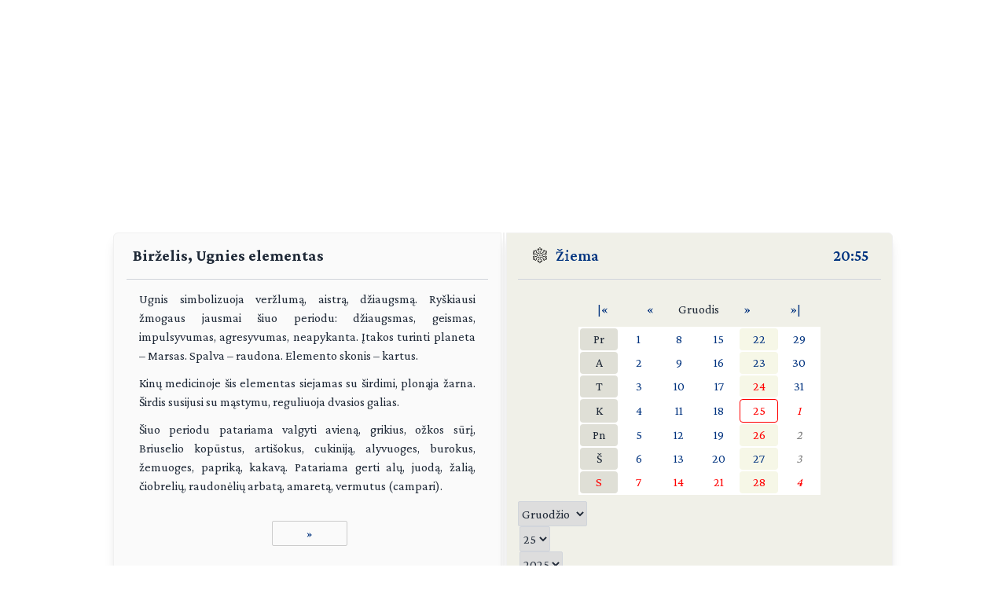

--- FILE ---
content_type: text/html; charset=UTF-8
request_url: https://day.lt/sveikata/birzelis
body_size: 4195
content:
<!DOCTYPE html>
<html lang="lt">

<head>
  <meta charset="UTF-8">
  <meta name="description" content="Vardų reikšmių ir švenčių kasdienis kalendorius" />
  <meta name="keywords" content="vardų reikšmės, kalendorius, šventės, vardai, straipsniai, reikšmės" />
  <meta name="author" content="marijus(at)day.lt" />
  <link rel="shortcut icon" type="image/x-icon" href="/favicon.ico" />
  <link rel="icon" type="image/png" href="/favicon-32x32.png" sizes="32x32" />
  <link rel="icon" type="image/png" href="/favicon-96x96.png" sizes="96x96" />
  <link rel="icon" type="image/svg+xml" href="/favicon.svg" />
  <link rel="apple-touch-icon" sizes="180x180" href="/apple-touch-icon.png" />
  <meta name="apple-mobile-web-app-title" content="day.lt" />
  <link rel="manifest" href="/site.webmanifest" />

  <meta property="og:image" content="https://day.lt/daylt_profile.png" />
  <meta property="og:image:width" content="1200" />
  <meta property="og:image:height" content="630" />
  <meta property="og:type" content="website" />
  <meta property="og:title" content="DAY.LT Birželis, Ugnies elementas pagal Feng Shui" />
  <meta property="og:description" content="Vardų reikšmių ir švenčių kasdienis kalendorius" />

  <base href="https://day.lt/" />
  <title>Birželis, Ugnies elementas pagal Feng Shui</title>
  <meta name="viewport" content="width=device-width, initial-scale=1.0">
  <script>
    if (localStorage.getItem('color-theme') === 'dark' ||
      (!('color-theme' in localStorage) && window.matchMedia('(prefers-color-scheme: dark)').matches)) {
      document.documentElement.classList.add('dark');
    } else {
      document.documentElement.classList.remove('dark');
    }
  </script>
  <script async src="https://pagead2.googlesyndication.com/pagead/js/adsbygoogle.js?client=ca-pub-5828328725913886"
    crossorigin="anonymous"></script>
  <link rel="stylesheet" href="v2/css/stilius.css">
  <link rel="stylesheet" href="v2/css/v2stilius.css">
  <style>
    @import url('https://fonts.googleapis.com/css2?family=Crimson+Pro:wght@400;600;700&display=swap');
  </style>
  <script type="text/javascript" src="formvalidate.js" defer></script>
  <!-- Global site tag (gtag.js) - Google Analytics -->
  <script async src="https://www.googletagmanager.com/gtag/js?id=G-BSQQRM8FK4"></script>
  <script>
    window.dataLayer = window.dataLayer || [];
    function gtag() { dataLayer.push(arguments); }
    gtag('js', new Date());
    gtag('config', 'G-BSQQRM8FK4');
  </script>
  </head>
<body class="text-gray-800">

	<div id="reklama" class="items-center" align="center">
        <script async src="https://pagead2.googlesyndication.com/pagead/js/adsbygoogle.js?client=ca-pub-5828328725913886"
            crossorigin="anonymous"></script>
        <!-- horizontal -->
        <ins class="adsbygoogle"
            style="display:block"
            data-ad-client="ca-pub-5828328725913886"
            data-ad-slot="1867775896"
            data-ad-format="auto"
            data-full-width-responsive="true"></ins>
        <script>
            (adsbygoogle = window.adsbygoogle || []).push({});
        </script>
    </div>

    <!-- Main Container -->
    <div class="container mx-auto p-4 md:max-w-5xl relative content">
        <!-- Calendar Container with Flex for mobile and desktop (switch at 768px) -->
        <div class="calendar-container flex flex-col md:flex-row relative">
            <!-- Left Side - Calendar Page -->
            <div class="calendar-section calendar-left w-full md:w-\005B\50%\005D flex flex-col justify-between px-4 rounded-l-md shadow-lg">    

            <div class="flex flex-col flex-grow">
<h1 class="text-xl font-bold mb-4 px-2">Birželis, Ugnies elementas</h1>
<hr class="h-px bg-gray-300 border-0">
<div class="text-content">
    <p class="justified">Ugnis simbolizuoja veržlumą, aistrą, džiaugsmą. Ryškiausi žmogaus jausmai šiuo periodu: džiaugsmas, geismas, impulsyvumas, agresyvumas, neapykanta. Įtakos turinti planeta – Marsas. Spalva – raudona. Elemento skonis – kartus.</p>

<p class="justified">Kinų medicinoje šis elementas siejamas su širdimi, plonąja žarna. Širdis susijusi su mąstymu, reguliuoja dvasios galias.</p> 

<p class="justified">Šiuo periodu patariama valgyti avieną, grikius, ožkos sūrį, Briuselio kopūstus, artišokus, cukiniją, alyvuoges, burokus, žemuoges, papriką, kakavą. Patariama gerti alų, juodą, žalią, čiobrelių, raudonėlių arbatą, amaretą, vermutus (campari).</p>

    <div class="flex justify-center text-center text-sm mt-8 space-x-3">&nbsp;&nbsp;<a href="sveikata/birzelis?psl=1" title="Versti puslapį" class="flex items-center justify-center button">»</a></div></div>
              
               </div>						
            </div>

            <!-- Spine in between the two calendar sections (hidden on screens smaller than 768px) -->
            <div class="spine hidden md:block shadow-lg"></div>
            <!-- Right Side - Calendar Page -->
            <div class="calendar-section calendar-right w-full md:w-\005B\50%\005D flex flex-col justify-between bg-f0f0e8 relative rounded-r-md shadow-lg">
                <!-- Right calendar content -->
                <div>


      <div class="flex justify-between mb-4 px-4 text-xl font-semibold">
        <div class="flex items-center">          
          <span class="inline emoji pr-2"><img src="v2/images/ziema.svg" alt="Žiema" class="weather-icon" width="24" height="24" /></span>
          <a href="metu_laikai">Žiema</a>
        </div>
        <div class="flex items-center">
          <span title="Lietuvos laikas"><a href="laikas" title="Tikslus laikas Lietuvoje">20:55</a></span>
        </div>
      </div>
      <hr class="h-px bg-gray-300 border-0">


      <div  class="flex flex-col justify-center items-center text-center">


     <table class="calendarhead table-fixed mt-6 mb-2 w-5/6 md:w-2/3"><tr><td><a href="?menuo=12&amp;metai=2024" title="Praeitų metų gruodis">|&laquo;</a></td><td><a href="?menuo=11&amp;metai=2025" title="Lapkritis">&laquo;</a></td><td class="mx-2 text-center">Gruodis</td><td><a href="?menuo=01&amp;metai=2026" title="Sausis">&raquo;</a></td><td><a href="?menuo=12&amp;metai=2026" title="Kitų metų gruodis">&raquo;|</a></td></tr></table><table class="calendar table-fixed border-separate text-md w-5/6 md:w-2/3 bg-white"><tr>
<td class="weekdayname text-center">Pr</td>
<td class="day"><a href="diena/2025.12.01" title="2025.12.01">1</a></td>
<td class="day"><a href="diena/2025.12.08" title="2025.12.08">8</a></td>
<td class="day"><a href="diena/2025.12.15" title="2025.12.15">15</a></td>
<td class="thisweek"><a href="diena/2025.12.22" title="2025.12.22">22</a></td>
<td class="day"><a href="diena/2025.12.29" title="2025.12.29">29</a></td>
</tr>
<tr>
<td class="weekdayname text-center">A</td>
<td class="day"><a href="diena/2025.12.02" title="2025.12.02">2</a></td>
<td class="day"><a href="diena/2025.12.09" title="2025.12.09">9</a></td>
<td class="day"><a href="diena/2025.12.16" title="2025.12.16">16</a></td>
<td class="thisweek"><a href="diena/2025.12.23" title="2025.12.23">23</a></td>
<td class="day"><a href="diena/2025.12.30" title="2025.12.30">30</a></td>
</tr>
<tr>
<td class="weekdayname text-center">T</td>
<td class="day"><a href="diena/2025.12.03" title="2025.12.03">3</a></td>
<td class="day"><a href="diena/2025.12.10" title="2025.12.10">10</a></td>
<td class="day"><a href="diena/2025.12.17" title="2025.12.17">17</a></td>
<td class="thisweek" style="color: red;"><a href="diena/2025.12.24" title="2025.12.24" style="color: red;">24</a></td>
<td class="day"><a href="diena/2025.12.31" title="2025.12.31">31</a></td>
</tr>
<tr>
<td class="weekdayname text-center">K</td>
<td class="day"><a href="diena/2025.12.04" title="2025.12.04">4</a></td>
<td class="day"><a href="diena/2025.12.11" title="2025.12.11">11</a></td>
<td class="day"><a href="diena/2025.12.18" title="2025.12.18">18</a></td>
<td class="today" style="color: red;"><a href="diena/2025.12.25" title="2025.12.25" style="color: red;">25</a></td>
<td class="othermonth" style="color: red;"><span class="othermonth"><a href="diena/2026.01.01" style="color: red;">1</a></span></td>
</tr>
<tr>
<td class="weekdayname text-center">Pn</td>
<td class="day"><a href="diena/2025.12.05" title="2025.12.05">5</a></td>
<td class="day"><a href="diena/2025.12.12" title="2025.12.12">12</a></td>
<td class="day"><a href="diena/2025.12.19" title="2025.12.19">19</a></td>
<td class="thisweek" style="color: red;"><a href="diena/2025.12.26" title="2025.12.26" style="color: red;">26</a></td>
<td class="othermonth"><span class="othermonth"><a href="diena/2026.01.02">2</a></span></td>
</tr>
<tr>
<td class="weekdayname text-center">Š</td>
<td class="day"><a href="diena/2025.12.06" title="2025.12.06">6</a></td>
<td class="day"><a href="diena/2025.12.13" title="2025.12.13">13</a></td>
<td class="day"><a href="diena/2025.12.20" title="2025.12.20">20</a></td>
<td class="thisweek"><a href="diena/2025.12.27" title="2025.12.27">27</a></td>
<td class="othermonth"><span class="othermonth"><a href="diena/2026.01.03">3</a></span></td>
</tr>
<tr>
<td class="weekdayname text-center" style="color: red;">S</td>
<td class="day" style="color: red;"><a href="diena/2025.12.07" title="2025.12.07" style="color: red;">7</a></td>
<td class="day" style="color: red;"><a href="diena/2025.12.14" title="2025.12.14" style="color: red;">14</a></td>
<td class="day" style="color: red;"><a href="diena/2025.12.21" title="2025.12.21" style="color: red;">21</a></td>
<td class="thisweek" style="color: red;"><a href="diena/2025.12.28" title="2025.12.28" style="color: red;">28</a></td>
<td class="othermonth" style="color: red;"><span class="othermonth"><a href="diena/2026.01.04" style="color: red;">4</a></span></td>
</tr>
</table>
     <div class="w-full">
     
<form action="diena/" method="post">
<fieldset class="justify-center mt-2 space-x-0.5 flex">
 <select name="month" class="border border-gray-300 rounded-sm h-8">
  <option value="01">Sausio</option>
  <option value="02">Vasario</option>
  <option value="03">Kovo</option>
  <option value="04">Balandžio</option>
  <option value="05">Gegužės</option>
  <option value="06">Birželio</option>
  <option value="07">Liepos</option>
  <option value="08">Rugpjūčio</option>
  <option value="09">Rugsėjo</option>
  <option value="10">Spalio</option>
  <option value="11">Lapkričio</option>
  <option value="12" selected="selected">Gruodžio</option>
 </select>

 <select name="day" class="border border-gray-300 rounded-sm h-8">
  <option value="01">1</option>
  <option value="02">2</option>
  <option value="03">3</option>
  <option value="04">4</option>
  <option value="05">5</option>
  <option value="06">6</option>
  <option value="07">7</option>
  <option value="08">8</option>
  <option value="09">9</option>
  <option value="10">10</option>
  <option value="11">11</option>
  <option value="12">12</option>
  <option value="13">13</option>
  <option value="14">14</option>
  <option value="15">15</option>
  <option value="16">16</option>
  <option value="17">17</option>
  <option value="18">18</option>
  <option value="19">19</option>
  <option value="20">20</option>
  <option value="21">21</option>
  <option value="22">22</option>
  <option value="23">23</option>
  <option value="24">24</option>
  <option value="25" selected="selected">25</option>
  <option value="26">26</option>
  <option value="27">27</option>
  <option value="28">28</option>
  <option value="29">29</option>
  <option value="30">30</option>
  <option value="31">31</option>
 </select>

 <select name="year" class="border border-gray-300 rounded-sm h-8">
  <option value="2025" selected="selected">2025</option>
  <option value="2026">2026</option>
  <option value="2027">2027</option>
 </select>

<button type="submit" class="w-1/4 button" />&raquo;</button>
</fieldset></form>    </div>
      
    </div>
 
  
  
    <div  class="flex justify-center items-center">
      <!-- Right Sidebar Links -->
      <div class="sidebar-links p-8">  
        <ul>      
          <li><a href="kalendorius/2025" title="Šių metų kalendorius">2025</a>,&nbsp;<a href="kalendorius/2026" title="Ateinančių metų kalendorius">2026 metų kalendorius</a></li>
          <li><a href="sventes" title="Švenčių tradicijos">Šventės</a></li>      
          <li><a href="stiliukas" title="Dienos stiliukas">Dienos stiliukas</a></li>
          <li><a href="dienos_ivykiai" title="Dienos įvykiai">Dienos įvykiai</a></li>
          <li>
            <a href="misles" title="Įmink mįslę!">Mįslės</a>,&nbsp;
            <a href="zaidimai" title="Vakarėlių žaidimai">žaidimai</a>&nbsp;ir&nbsp;
            <a href="zaidimai/skaiciuotes" title="Skaičiuotės">skaičiuotės</a>
          </li>
          <li><a href="gimines" title="Vedybų giminystės pavadinimai (gentystės, svainystės)">Giminystės papročiai</a></li>
          <li>
            <a href="vardai" title="Vardų reikšmės">Vardų reikšmės</a>&nbsp;ir&nbsp;
            <a href="vardadieniai" title="Vardadieniai">vardadieniai</a>
          </li>
          <li><a href="horoskopai" title="Apie horoskopo ženklus, dienos horoskopai">Horoskopai ir tipai</a></li>
          <li>
            <a href="sveikata" title="Kaip maitintis arba sveikata pagal Feng Shui">Sveikata</a>&nbsp;ir&nbsp;
            <a href="sapnai" title="Ką šiandien sapnavai?">sapnai</a>
          </li>
          <li>
            <a href="poezija" title="Poetai apie dieną ir naktį bei apie metų laikus">Poezija</a>&nbsp;ir&nbsp;
            <a href="dainos" title="Dainos">dainos</a>
          </li>            
          <li><a href="apie" title="Trumpa informacija apie kalendorių">Apie kalendorių</a></li>
          <li><a href="kontaktai" title="Turite ką pasakyti?">Kontaktai</a>&nbsp;<a href="http://www.facebook.com/pages/Daylt/168519343341" onclick="window.open(this.href);return false"><img src="v2/images/fb.svg" alt="day.lt facebook'e" class="ml-2 -mt-2 weather-icon h-4 inline"></a></li>
        </ul>
      </div>
    </div>   
    </div>
   
    <div class="mt-auto text-right text-gray-400 text-sm">   
      <div class="items-center">   
            <a href="https://ko-fi.com/Q5Q116CBZF" title="Nupirk day.lt kolektyvui kavos!" target="_blank" class="kofibutton inline-block text-white text-sm rounded-lg px-3 py-1 shadow-md w-[140px] cursor-pointer text-center">
                <span class="flex items-center justify-center space-x-2">                
                    <img src="https://storage.ko-fi.com/cdn/cup-border.png" alt="Kavos :)" class="h-[20px] mr-1.5 kofiimg" />                
                    <span class="text-center leading-[33px] tracking-tight">Paremk day.lt</span>
                </span>
            </a>
        </div>    
    </div>						

</div>
</div>
  <div class="mt-1 absolute right-8" id="theme-toggle-iconset">
    <a href="#" id="theme-toggle-link" class="dark-mode-link flex items-center space-x-2">
      <span id="theme-toggle-icon"></span>
    </a>
	</div>
</div>    
    <!-- Footer with Dark Mode Button -->
    <footer>
        <p>&copy; day.lt, 2003-2025</p>
        <button id="theme-toggle" class="dark-mode-button" style="display: none;"></button>
    </footer>
    <script src="v2/js/theme-toggle.js"></script>
    <script src="v2/js/webpushr.js"></script>
</body>
</html>


--- FILE ---
content_type: text/html; charset=utf-8
request_url: https://www.google.com/recaptcha/api2/aframe
body_size: 247
content:
<!DOCTYPE HTML><html><head><meta http-equiv="content-type" content="text/html; charset=UTF-8"></head><body><script nonce="q3g41SVtf5DYUos6iDvutg">/** Anti-fraud and anti-abuse applications only. See google.com/recaptcha */ try{var clients={'sodar':'https://pagead2.googlesyndication.com/pagead/sodar?'};window.addEventListener("message",function(a){try{if(a.source===window.parent){var b=JSON.parse(a.data);var c=clients[b['id']];if(c){var d=document.createElement('img');d.src=c+b['params']+'&rc='+(localStorage.getItem("rc::a")?sessionStorage.getItem("rc::b"):"");window.document.body.appendChild(d);sessionStorage.setItem("rc::e",parseInt(sessionStorage.getItem("rc::e")||0)+1);localStorage.setItem("rc::h",'1766688931431');}}}catch(b){}});window.parent.postMessage("_grecaptcha_ready", "*");}catch(b){}</script></body></html>

--- FILE ---
content_type: application/javascript
request_url: https://day.lt/v2/js/webpushr.js
body_size: -596
content:
(function (w, d, s, id) {
    if (typeof (w.webpushr) !== 'undefined') return; w.webpushr = w.webpushr || function () { (w.webpushr.q = w.webpushr.q || []).push(arguments) }; var js, fjs = d.getElementsByTagName(s)[0]; js = d.createElement(s); js.id = id; js.async = 1; js.src = "https://cdn.webpushr.com/app.min.js";
    fjs.parentNode.appendChild(js);
}(window, document, 'script', 'webpushr-jssdk'));
webpushr('setup', { 'key': 'BASXa7T4ph04pIaJ9YhdRQJ7gBa8SH2iTzLig6bq-fOZGJHwDEVaPnV_ZlzEkuGIyPnGdfWjdjS7r96faq6rDP4' });

--- FILE ---
content_type: application/javascript
request_url: https://day.lt/formvalidate.js
body_size: -245
content:
function checkGua (form) {
    if (form.metai.value == "") {
        alert("Neįrašėte gimimo metų!");
        form.metai.focus();
        return false;
    }

    // Use form.lytis as a collection of radio buttons
    let genderChecked = false;
    for (let i = 0; i < form.lytis.length; i++) {
        if (form.lytis[i].checked) {
            genderChecked = true;
            break;
        }
    }

    if (!genderChecked) {
        alert("Nepasirinkote lyties!");
        return false;
    }

    return true;
}

function checkChinese ( form )
{
    if (form.metai.value == "") 
    {
        alert( "Neįrašėte gimimo metų!" );
        form.metai.focus();
        return false;
    }
    return true;
}



--- FILE ---
content_type: image/svg+xml
request_url: https://day.lt/v2/images/ziema.svg
body_size: 1237
content:
<?xml version="1.0" standalone="no"?>
<!DOCTYPE svg PUBLIC "-//W3C//DTD SVG 20010904//EN"
 "http://www.w3.org/TR/2001/REC-SVG-20010904/DTD/svg10.dtd">
<svg version="1.0" xmlns="http://www.w3.org/2000/svg"
 width="200.000000pt" height="200.000000pt" viewBox="0 0 200.000000 200.000000"
 preserveAspectRatio="xMidYMid meet">

<g transform="translate(0.000000,200.000000) scale(0.100000,-0.100000)"
fill="#000000" stroke="none">
<path d="M922 1796 c-51 -55 -65 -82 -56 -108 5 -18 3 -20 -12 -13 -11 4 -36
13 -57 18 -48 14 -67 -3 -74 -65 -8 -73 31 -134 125 -192 l42 -26 0 -100 c0
-74 -3 -100 -12 -100 -7 1 -58 25 -113 54 l-100 53 -6 64 c-9 104 -30 143 -91
175 -64 33 -108 4 -108 -73 0 -48 -7 -53 -34 -22 -14 17 -26 20 -59 17 -23 -3
-59 -12 -79 -21 -38 -16 -38 -16 -38 -74 0 -69 30 -142 60 -150 19 -5 18 -8
-14 -31 -44 -31 -53 -55 -32 -87 42 -65 129 -74 232 -24 l68 32 39 -22 c21
-12 66 -40 99 -61 l60 -38 -89 -54 c-48 -30 -94 -58 -101 -62 -7 -4 -24 1 -40
12 -66 45 -160 64 -205 41 -36 -19 -77 -61 -77 -80 0 -10 18 -32 40 -50 39
-32 40 -32 17 -43 -34 -17 -57 -73 -57 -139 l0 -58 42 -18 c76 -33 104 -33
138 -5 l30 26 0 -45 c0 -59 31 -101 69 -92 14 3 42 17 62 30 44 28 69 91 69
170 l0 52 58 31 c31 16 79 42 106 56 27 14 53 26 57 26 5 0 9 -47 9 -105 l0
-104 -32 -17 c-63 -32 -106 -74 -124 -119 -20 -54 -14 -113 16 -137 19 -15 25
-15 62 -2 53 19 56 18 51 -9 -3 -16 6 -36 29 -63 47 -56 87 -94 99 -94 10 0
90 83 117 121 8 11 11 30 8 44 l-6 23 49 -18 c43 -17 51 -17 69 -4 27 19 38
76 23 125 -14 46 -65 100 -121 129 l-40 20 0 105 c0 58 3 105 6 105 7 0 175
-84 203 -102 14 -9 20 -28 23 -84 3 -45 12 -84 24 -105 22 -39 102 -84 132
-75 25 8 42 47 42 97 l0 41 30 -26 c36 -30 63 -28 153 12 40 17 57 30 57 43 0
11 -4 19 -10 19 -5 0 -10 8 -10 18 0 32 -49 122 -70 130 -20 7 -18 10 19 40
23 18 41 41 41 51 0 19 -41 61 -77 80 -45 23 -139 4 -205 -41 l-28 -19 -95 57
c-53 31 -98 60 -101 65 -2 4 10 16 28 25 18 9 40 22 48 29 8 7 38 25 66 40
l50 28 69 -33 c104 -50 188 -40 231 26 21 31 9 58 -39 92 -22 15 -27 22 -14
22 21 0 51 46 67 106 7 24 17 44 21 44 5 0 9 10 9 23 0 17 -12 28 -52 46 -76
35 -131 39 -154 12 -26 -30 -34 -26 -34 17 -1 96 -63 121 -140 55 -40 -33 -51
-61 -59 -147 l-6 -69 -100 -53 c-55 -29 -106 -53 -112 -54 -10 0 -13 26 -13
99 l0 99 58 39 c105 72 140 167 88 238 -12 17 -19 18 -53 9 -21 -6 -46 -15
-57 -19 -15 -7 -17 -5 -12 13 9 26 -5 53 -56 108 -29 32 -48 44 -68 44 -20 0
-39 -12 -68 -44z m116 -55 c28 -34 29 -41 17 -57 -18 -24 -20 -104 -2 -104 6
0 41 14 75 30 67 32 82 31 82 -1 0 -51 -57 -108 -135 -134 l-30 -10 -3 -152
-3 -153 24 0 c13 0 27 -4 33 -10 6 -6 55 14 142 61 l132 71 0 69 c0 102 30
159 84 159 13 0 16 -13 16 -62 0 -46 6 -70 19 -87 l19 -25 34 35 c19 18 37 40
39 48 5 13 9 12 106 -15 9 -2 7 -17 -6 -56 l-18 -53 -52 -7 c-29 -3 -58 -11
-64 -17 -16 -16 15 -55 75 -96 l52 -34 -37 -16 c-47 -19 -100 -7 -165 36 -24
16 -46 29 -49 29 -4 0 -64 -35 -134 -77 -105 -63 -126 -79 -117 -91 9 -10 9
-18 0 -32 -13 -21 -21 -14 157 -122 l95 -56 31 24 c63 48 162 68 200 40 17
-12 15 -16 -37 -50 -63 -42 -91 -82 -68 -96 8 -5 36 -12 62 -15 43 -6 50 -11
62 -39 30 -72 31 -70 -31 -85 -48 -11 -58 -11 -62 0 -6 20 -61 69 -75 69 -20
0 -36 -47 -36 -105 0 -61 -6 -69 -41 -52 -40 20 -60 72 -58 151 l2 68 -84 45
c-46 24 -107 58 -136 74 -30 17 -55 25 -58 19 -3 -6 -17 -10 -31 -10 l-24 0 0
-153 0 -154 42 -14 c61 -20 128 -87 128 -127 0 -40 -14 -41 -78 -7 -26 14 -57
25 -69 25 -20 0 -23 -5 -23 -38 0 -21 7 -47 15 -59 14 -19 12 -24 -25 -64
l-40 -44 -39 44 c-36 41 -38 46 -25 65 8 11 14 37 14 58 0 33 -3 38 -23 38
-12 0 -43 -11 -69 -25 -64 -34 -78 -33 -78 7 0 40 67 107 128 127 l42 14 0
154 0 153 -24 0 c-14 0 -28 4 -31 10 -3 6 -28 -2 -58 -19 -29 -16 -90 -50
-136 -74 l-84 -45 2 -65 c3 -79 -16 -130 -57 -151 -16 -8 -32 -12 -36 -9 -3 4
-6 30 -6 59 0 59 -16 104 -37 104 -16 0 -67 -48 -74 -69 -4 -11 -14 -11 -62 0
-36 9 -56 18 -53 25 3 7 10 30 17 52 11 38 14 40 62 47 29 3 57 11 64 16 20
18 -5 55 -65 95 -52 34 -54 38 -37 50 38 28 134 9 198 -40 l34 -26 84 53 c46
29 106 65 132 81 37 21 46 31 37 40 -5 8 -9 24 -8 36 3 20 -15 34 -117 97 -66
40 -124 73 -128 73 -5 0 -27 -13 -50 -28 -65 -44 -118 -56 -163 -37 l-37 15
56 41 c62 43 85 75 69 91 -5 5 -33 13 -62 16 -51 7 -52 8 -71 56 -10 28 -16
52 -13 55 3 3 26 11 52 18 l47 12 29 -35 c45 -55 62 -60 81 -25 8 17 15 55 15
86 0 43 3 55 16 55 52 0 87 -71 82 -165 l-3 -60 135 -72 c89 -49 137 -70 144
-63 6 6 20 10 33 10 l24 0 -3 153 -3 152 -30 10 c-81 27 -135 83 -135 140 0
32 8 32 80 -5 81 -41 90 -40 90 13 0 23 -7 50 -15 61 -12 16 -11 23 17 57 17
22 39 39 48 39 9 0 31 -17 48 -39z"/>
<path d="M936 1036 c-18 -34 -18 -36 1 -68 15 -27 25 -33 52 -33 27 0 37 6 54
36 l21 36 -23 31 c-17 25 -30 32 -54 32 -27 0 -36 -6 -51 -34z"/>
</g>
</svg>



--- FILE ---
content_type: image/svg+xml
request_url: https://day.lt/v2/images/fb.svg
body_size: -78
content:
<?xml version="1.0" encoding="UTF-8"?>
<!DOCTYPE svg PUBLIC "-//W3C//DTD SVG 1.1//EN" "http://www.w3.org/Graphics/SVG/1.1/DTD/svg11.dtd">
<svg xmlns="http://www.w3.org/2000/svg" version="1.1" width="512px" height="512px" style="shape-rendering:geometricPrecision; text-rendering:geometricPrecision; image-rendering:optimizeQuality; fill-rule:evenodd; clip-rule:evenodd" xmlns:xlink="http://www.w3.org/1999/xlink">
<g><path style="opacity:0.991" fill="#000000" d="M 241.5,0.5 C 334.43,-1.28063 408.597,34.7194 464,108.5C 508.504,174.852 520.837,246.852 501,324.5C 473.928,411.238 417.428,469.405 331.5,499C 316.435,503.513 301.101,506.68 285.5,508.5C 285.5,449.833 285.5,391.167 285.5,332.5C 308.502,332.667 331.502,332.5 354.5,332C 359.739,306.634 364.406,281.134 368.5,255.5C 340.833,255.5 313.167,255.5 285.5,255.5C 284.871,237.366 286.037,219.366 289,201.5C 295.008,183.499 307.508,173.666 326.5,172C 342.151,170.193 357.818,170.026 373.5,171.5C 373.5,148.167 373.5,124.833 373.5,101.5C 344.67,95.7443 315.67,94.5777 286.5,98C 234.667,105.833 204.833,135.667 197,187.5C 194.741,210.103 193.908,232.769 194.5,255.5C 177.167,255.5 159.833,255.5 142.5,255.5C 142.5,281.167 142.5,306.833 142.5,332.5C 159.833,332.5 177.167,332.5 194.5,332.5C 194.5,389.167 194.5,445.833 194.5,502.5C 122.828,483.982 68.6616,442.649 32,378.5C -9.85581,296.491 -9.85581,214.491 32,132.5C 79.1511,52.9091 148.984,8.90915 241.5,0.5 Z"/></g>
</svg>

